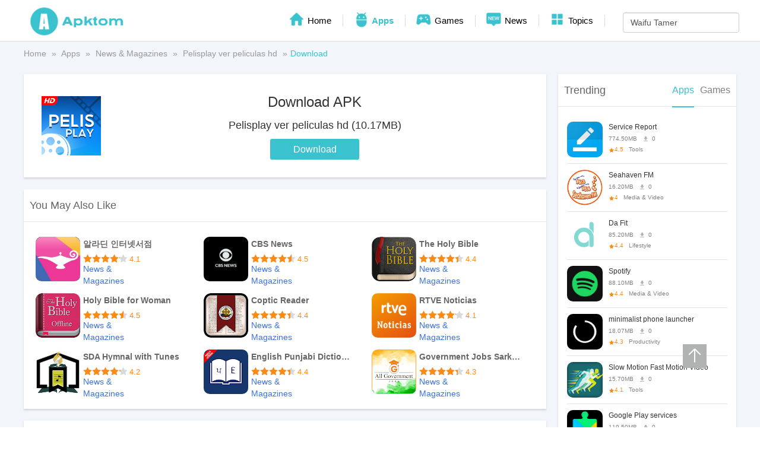

--- FILE ---
content_type: text/html; charset=UTF-8
request_url: https://apktom.com/downloads/13228
body_size: 5084
content:
<!DOCTYPE html>
<html lang="en">
<head>
    <meta charset="utf-8" />
    <title>Access Pelisplay ver peliculas hd 1.04 for Fast and Secure Downloads - Apktom</title>
    <meta name="description" content="Get Free Downloads of Pelisplay ver peliculas hd 1.04. Enjoy Safe and Fast APK Downloads for an Unmatched User Experience. Start Your Reliable Download Journey Today!" />
    <meta name="keywords" content="Pelisplay ver peliculas hd 1.04 APK download, Android Pelisplay ver peliculas hd 1.04 APK download, Pelisplay ver peliculas hd 1.04 APK downloader" />
    <meta name="og:title" content="Access Pelisplay ver peliculas hd 1.04 for Fast and Secure Downloads - Apktom" />
    <script type="text/javascript">
        var redownload = "Click to redownload";
    </script>
    <link rel="alternate" href="https://apktom.com/downloads/13228" hreflang="en" />
        <meta name="viewport" content="width=device-width, initial-scale=1.0" />
    <link rel="alternate" href="https://m.apktom.com/downloads/13228" media="only screen and (max-width: 640px)" />
    <meta property="og:type" content="website" />
    <meta property="og:site_name" content="apktom" />
    <meta property="og:url" content="https://apktom.com/downloads/13228" />
    <link rel="stylesheet" href="https://apktom.com/public/static/css/bootstrap.css" />
    <link rel="stylesheet" href="https://apktom.com/public/static/css/site.css" />
    <link rel="stylesheet" href="https://apktom.com/public/static/css/home.css" />
    <link rel="canonical" href="https://apktom.com/downloads/13228" />
    <script src="https://apktom.com/public/static/js/jquery.js"></script>
    <script src="https://apktom.com/public/static/js/bootstrap.js"></script>
    <script src="https://apktom.com/public/static/js/site.js"></script>
    <script async src="https://www.googletagmanager.com/gtag/js?id=G-CS99VN0LLT"></script>
    <script>
        window.dataLayer=window.dataLayer||[];
        function gtag(){dataLayer.push(arguments);}
        gtag('js',new Date());
        gtag('config','G-CS99VN0LLT');
    </script>
    <script type="application/ld+json">
            {
                "@context": "http://schema.org",
                "@type": "WebSite",
                "name": "apktom",
                "url": "https://apktom.com/",
                "potentialAction": {
                    "@type": "SearchAction",
                    "target": "https://apktom.com/search?q={search_term_string}",
                    "query-input": "required name=search_term_string"
                }
            }
    </script>

    <script type="application/ld+json">
        {
          "@context": "https://schema.org",
          "@type": "BreadcrumbList",
          "itemListElement": [{
            "@type": "ListItem",
            "position": 1,
            "name": "Home",
            "item": "https://apktom.com"
          },{
            "@type": "ListItem",
            "position": 2,
            "name": "Apps",
            "item": "https://apktom.com/apps"
          },{
            "@type": "ListItem",
            "position": 3,
            "name": "News & Magazines",
            "item": "https://apktom.com/apps/9-1-1"
          },{
            "@type": "ListItem",
            "position": 4,
            "name": "Pelisplay ver peliculas hd",
            "item": " https://apktom.com/apps/13228"
          },{
            "@type": "ListItem",
            "position": 5,
            "name": "Download",
            "item": " https://apktom.com/downloads/13228"
          }]
        }
    </script>
    <script type="application/ld+json">
    {
        "@context": "http://schema.org",
        "@type": "MobileApplication",
        "name": "Pelisplay ver peliculas hd",
        "image": "https://img.apktom.com/upload/202407/09/bacd33Ur9K084VR.webp",
        "datePublished": "2024-07-10",
        "applicationCategory": "News & Magazines",
        "operatingSystem": "Android",
        "screenshot": "https://img.apktom.com/upload/202407/10/ac938max4Ylf9Iu.webp",
        "softwareVersion": "1.04",
        "aggregateRating": {
            "@type": "AggregateRating",
            "ratingValue": "4.2",
            "ratingCount": "449"
        },
        "offers": {
            "@type": "Offer",
            "price": "0.00",
            "priceCurrency": "USD"
        }

    }
    </script>
    </head>
<header>
    <div class="head">
        <div class="logo">
            <a title="Apktom" href="https://apktom.com">
                <img style="width:180px;height:68px" alt="Apktom" src="https://apktom.com/public/static/images/Apktom-PC.png" />
            </a>
        </div>
        <div class="top-menu">
            <nav class="nav">
                <ul class="nav-list">
                    <li class="item ">
                        <a class="item-word" href="https://apktom.com">
                            <span class="menu-icon icon-main"></span>
                            Home                        </a>
                    </li>
                    <li class="item active">
                        <a class="item-word" href="https://apktom.com/apps">
                            <span class="menu-icon icon-app"></span>
                            Apps                        </a>
                    </li>
                    <li class="item ">
                        <a class="item-word" href="https://apktom.com/games">
                            <span class="menu-icon icon-game"></span>
                            Games                        </a>
                    </li>
                    <li class="item ">
                        <a class="item-word" href="https://apktom.com/news">
                            <span class="menu-icon icon-blog"></span>
                            News                        </a>
                    </li>
                    <li class="item ">
                        <a class="item-word" href="https://apktom.com/topic">
                            <span class="menu-icon icon-topics"></span>
                            Topics                        </a>
                    </li>
                                        <li class="item">
                        <form class="navbar-form navbar-right search-page-search-form" action="https://apktom.com/search" role="search" method="get">
                            <div class="form-group">
                                <input type="text" value="Waifu Tamer" class="form-control keyword js-keyword special" name="q" autocomplete="off" data-page="home" placeholder="Waifu Tamer" />
                            </div>
                        </form>
                        <div class="search-suggestion js-search-suggestion" data-url="/search-suggestion/0">
                            <div class="header-suggestion suggestion-list"></div>
                        </div>
                    </li>
                </ul>
            </nav>
        </div>
    </div>
</header><div class="body-content body-content-in">
    <input type="hidden" id="base_url" value="https://apktom.com/">
    <input type="hidden" id="id" value="13228">
    <input type="hidden" class="hidden_input" name="lang" id="lang" value="english">
    <input type="hidden" id="type" value="game">
    <div class="container" style="width: 1200px; padding: 0">
        <!-- breakcrumb begin -->

        <div class="page-section breadcrumb-section">
            <ol class="breadcrumb">
                <li>
                    <a href="https://apktom.com"> Home</a>
                </li>
                <li>
                    <a href="https://apktom.com/apps">Apps</a>
                </li>
                <li>
                    <a href="https://apktom.com/apps/9-1-1">News & Magazines</a>
                </li>
                <li>
                    <a href="https://apktom.com/apps/13228">Pelisplay ver peliculas hd</a>
                </li>
                <li class="active">Download</li>
            </ol>
        </div>
        <!-- breakcrumb end -->

        <div class="pc-wrap downloading">
            <div class="pc-left">
                <div class="sextion-box downloading-content display-flex align-items-center">
                    <img src="https://img.apktom.com/upload/202407/09/bacd33Ur9K084VR.webp" alt="Pelisplay ver peliculas hd APK" height="100px" width="100px" />

                    <div class="downloading-info flex-1">
                        <h1 class="down-dian">
                            Download APK                            <span class="dotting" style="display: none"></span>
                            <h1 class="down-apk-name">Pelisplay ver peliculas hd (10.17MB)</h1>
                        </h1>
                        <div class="downlinks" data-appid="31772" data-appname="Frost Forge" style="cursor: pointer">Download</div>
                    </div>
                </div>

                <!-- start -->

                <div class="section">
                    <div class="section-title">
                        <h2 class="single-title">You May Also Like</h2>
                    </div>

                    <div class="panel-bd">
                        <ul class="section-content">

                            
                            <li class="item">
                                <div class="app-item-column">
                                    <a class="app-inner" href="https://apktom.com/apps/33994">
                                        <div class="pic">
                                            <img src="https://img.apktom.com/upload/202601/13/e1d81MpTywYIDt3.jpg" alt="알라딘 인터넷서점 APK" />
                                        </div>
                                        <div class="info">
                                            <p class="name">알라딘 인터넷서점</p>
                                            <div class="other">
                                                <div class="stars">
                                                    <span class="score" style="width: 82%"></span>
                                                    <span class="star">4.1</span>
                                                    <span class="category">News & Magazines</span>
                                                </div>
                                            </div>

                                            <div class="down">
                                                <span class="js_link_downloading"> Download APK </span>
                                            </div>
                                        </div>
                                    </a>
                                </div>
                            </li>
                            
                            <li class="item">
                                <div class="app-item-column">
                                    <a class="app-inner" href="https://apktom.com/apps/33975">
                                        <div class="pic">
                                            <img src="https://img.apktom.com/upload/202601/12/d84fdpriykmTgJS.jpg" alt="CBS News APK" />
                                        </div>
                                        <div class="info">
                                            <p class="name">CBS News</p>
                                            <div class="other">
                                                <div class="stars">
                                                    <span class="score" style="width: 90%"></span>
                                                    <span class="star">4.5</span>
                                                    <span class="category">News & Magazines</span>
                                                </div>
                                            </div>

                                            <div class="down">
                                                <span class="js_link_downloading"> Download APK </span>
                                            </div>
                                        </div>
                                    </a>
                                </div>
                            </li>
                            
                            <li class="item">
                                <div class="app-item-column">
                                    <a class="app-inner" href="https://apktom.com/apps/33963">
                                        <div class="pic">
                                            <img src="https://img.apktom.com/upload/202601/09/864848X4icwdCAb.webp" alt="The Holy Bible APK" />
                                        </div>
                                        <div class="info">
                                            <p class="name">The Holy Bible</p>
                                            <div class="other">
                                                <div class="stars">
                                                    <span class="score" style="width: 88%"></span>
                                                    <span class="star">4.4</span>
                                                    <span class="category">News & Magazines</span>
                                                </div>
                                            </div>

                                            <div class="down">
                                                <span class="js_link_downloading"> Download APK </span>
                                            </div>
                                        </div>
                                    </a>
                                </div>
                            </li>
                            
                            <li class="item">
                                <div class="app-item-column">
                                    <a class="app-inner" href="https://apktom.com/apps/33960">
                                        <div class="pic">
                                            <img src="https://img.apktom.com/upload/202601/09/d419a4nMTeBShdC.webp" alt="Holy Bible for Woman APK" />
                                        </div>
                                        <div class="info">
                                            <p class="name">Holy Bible for Woman</p>
                                            <div class="other">
                                                <div class="stars">
                                                    <span class="score" style="width: 90%"></span>
                                                    <span class="star">4.5</span>
                                                    <span class="category">News & Magazines</span>
                                                </div>
                                            </div>

                                            <div class="down">
                                                <span class="js_link_downloading"> Download APK </span>
                                            </div>
                                        </div>
                                    </a>
                                </div>
                            </li>
                            
                            <li class="item">
                                <div class="app-item-column">
                                    <a class="app-inner" href="https://apktom.com/apps/33939">
                                        <div class="pic">
                                            <img src="https://img.apktom.com/upload/202601/08/3ad44MZwSB0m3cC.webp" alt="Coptic Reader APK" />
                                        </div>
                                        <div class="info">
                                            <p class="name">Coptic Reader</p>
                                            <div class="other">
                                                <div class="stars">
                                                    <span class="score" style="width: 88%"></span>
                                                    <span class="star">4.4</span>
                                                    <span class="category">News & Magazines</span>
                                                </div>
                                            </div>

                                            <div class="down">
                                                <span class="js_link_downloading"> Download APK </span>
                                            </div>
                                        </div>
                                    </a>
                                </div>
                            </li>
                            
                            <li class="item">
                                <div class="app-item-column">
                                    <a class="app-inner" href="https://apktom.com/apps/33884">
                                        <div class="pic">
                                            <img src="https://img.apktom.com/upload/202601/05/53699BSbQaz5iTf.webp" alt="RTVE Noticias APK" />
                                        </div>
                                        <div class="info">
                                            <p class="name">RTVE Noticias</p>
                                            <div class="other">
                                                <div class="stars">
                                                    <span class="score" style="width: 82%"></span>
                                                    <span class="star">4.1</span>
                                                    <span class="category">News & Magazines</span>
                                                </div>
                                            </div>

                                            <div class="down">
                                                <span class="js_link_downloading"> Download APK </span>
                                            </div>
                                        </div>
                                    </a>
                                </div>
                            </li>
                            
                            <li class="item">
                                <div class="app-item-column">
                                    <a class="app-inner" href="https://apktom.com/apps/33755">
                                        <div class="pic">
                                            <img src="https://img.apktom.com/upload/202512/16/7ebd9w9VZro3TGB.webp" alt="SDA Hymnal with Tunes APK" />
                                        </div>
                                        <div class="info">
                                            <p class="name">SDA Hymnal with Tunes</p>
                                            <div class="other">
                                                <div class="stars">
                                                    <span class="score" style="width: 84%"></span>
                                                    <span class="star">4.2</span>
                                                    <span class="category">News & Magazines</span>
                                                </div>
                                            </div>

                                            <div class="down">
                                                <span class="js_link_downloading"> Download APK </span>
                                            </div>
                                        </div>
                                    </a>
                                </div>
                            </li>
                            
                            <li class="item">
                                <div class="app-item-column">
                                    <a class="app-inner" href="https://apktom.com/apps/33735">
                                        <div class="pic">
                                            <img src="https://img.apktom.com/upload/202512/14/236f9q9b8DGrUA3.webp" alt="English Punjabi Dictionary APK" />
                                        </div>
                                        <div class="info">
                                            <p class="name">English Punjabi Dictionary</p>
                                            <div class="other">
                                                <div class="stars">
                                                    <span class="score" style="width: 88%"></span>
                                                    <span class="star">4.4</span>
                                                    <span class="category">News & Magazines</span>
                                                </div>
                                            </div>

                                            <div class="down">
                                                <span class="js_link_downloading"> Download APK </span>
                                            </div>
                                        </div>
                                    </a>
                                </div>
                            </li>
                            
                            <li class="item">
                                <div class="app-item-column">
                                    <a class="app-inner" href="https://apktom.com/apps/33722">
                                        <div class="pic">
                                            <img src="https://img.apktom.com/upload/202512/12/842cdjQPeVWg38I.webp" alt="Government Jobs Sarkari Naukri APK" />
                                        </div>
                                        <div class="info">
                                            <p class="name">Government Jobs Sarkari Naukri</p>
                                            <div class="other">
                                                <div class="stars">
                                                    <span class="score" style="width: 86%"></span>
                                                    <span class="star">4.3</span>
                                                    <span class="category">News & Magazines</span>
                                                </div>
                                            </div>

                                            <div class="down">
                                                <span class="js_link_downloading"> Download APK </span>
                                            </div>
                                        </div>
                                    </a>
                                </div>
                            </li>
                            
                        </ul>
                    </div>
                </div>

                <!-- end -->
                <!-- start -->

                <div class="section">
                    <div class="section-title">
                        <h2 class="single-title">User also download</h2>
                    </div>

                    <div class="panel-bd">
                        <ul class="section-content">


                            
                            <li class="item">
                                <div class="app-item-column">
                                    <a class="app-inner" href="https://apktom.com/apps/34097">
                                        <div class="pic">
                                            <img src="https://img.apktom.com/upload/202601/20/a7ca7CZfIxvalPz.jpg" alt="Service Report APK" />
                                        </div>
                                        <div class="info">
                                            <p class="name">Service Report</p>
                                            <div class="other">
                                                <div class="stars">
                                                    <span class="score" style="width: 90%"></span>
                                                    <span class="star">4.5</span>
                                                    <span class="category">Tools</span>
                                                </div>
                                            </div>

                                            <div class="down">
                                                <span class="js_link_downloading"> Download APK </span>
                                            </div>
                                        </div>
                                    </a>
                                </div>
                            </li>
                            
                            <li class="item">
                                <div class="app-item-column">
                                    <a class="app-inner" href="https://apktom.com/apps/34096">
                                        <div class="pic">
                                            <img src="https://img.apktom.com/upload/202601/20/e504aGsIPAOuhXk.webp" alt="Seahaven FM APK" />
                                        </div>
                                        <div class="info">
                                            <p class="name">Seahaven FM</p>
                                            <div class="other">
                                                <div class="stars">
                                                    <span class="score" style="width: 80%"></span>
                                                    <span class="star">4.0</span>
                                                    <span class="category">Media & Video</span>
                                                </div>
                                            </div>

                                            <div class="down">
                                                <span class="js_link_downloading"> Download APK </span>
                                            </div>
                                        </div>
                                    </a>
                                </div>
                            </li>
                            
                            <li class="item">
                                <div class="app-item-column">
                                    <a class="app-inner" href="https://apktom.com/apps/34093">
                                        <div class="pic">
                                            <img src="https://img.apktom.com/upload/202601/20/9257cMSKmlwV2v0.webp" alt="Da Fit APK" />
                                        </div>
                                        <div class="info">
                                            <p class="name">Da Fit</p>
                                            <div class="other">
                                                <div class="stars">
                                                    <span class="score" style="width: 88%"></span>
                                                    <span class="star">4.4</span>
                                                    <span class="category">Lifestyle</span>
                                                </div>
                                            </div>

                                            <div class="down">
                                                <span class="js_link_downloading"> Download APK </span>
                                            </div>
                                        </div>
                                    </a>
                                </div>
                            </li>
                            
                            <li class="item">
                                <div class="app-item-column">
                                    <a class="app-inner" href="https://apktom.com/apps/34092">
                                        <div class="pic">
                                            <img src="https://img.apktom.com/upload/202601/20/129f5pLzYtdaPh2.webp" alt="Spotify APK" />
                                        </div>
                                        <div class="info">
                                            <p class="name">Spotify</p>
                                            <div class="other">
                                                <div class="stars">
                                                    <span class="score" style="width: 88%"></span>
                                                    <span class="star">4.4</span>
                                                    <span class="category">Media & Video</span>
                                                </div>
                                            </div>

                                            <div class="down">
                                                <span class="js_link_downloading"> Download APK </span>
                                            </div>
                                        </div>
                                    </a>
                                </div>
                            </li>
                            
                            <li class="item">
                                <div class="app-item-column">
                                    <a class="app-inner" href="https://apktom.com/apps/34091">
                                        <div class="pic">
                                            <img src="https://img.apktom.com/upload/202601/20/37357JUkrWVfzm8.jpg" alt="minimalist phone launcher APK" />
                                        </div>
                                        <div class="info">
                                            <p class="name">minimalist phone launcher</p>
                                            <div class="other">
                                                <div class="stars">
                                                    <span class="score" style="width: 86%"></span>
                                                    <span class="star">4.3</span>
                                                    <span class="category">Productivity</span>
                                                </div>
                                            </div>

                                            <div class="down">
                                                <span class="js_link_downloading"> Download APK </span>
                                            </div>
                                        </div>
                                    </a>
                                </div>
                            </li>
                            
                            <li class="item">
                                <div class="app-item-column">
                                    <a class="app-inner" href="https://apktom.com/apps/34090">
                                        <div class="pic">
                                            <img src="https://img.apktom.com/upload/202601/20/86275Y2j1X80sbw.png" alt="Slow Motion Fast Motion Video APK" />
                                        </div>
                                        <div class="info">
                                            <p class="name">Slow Motion Fast Motion Video</p>
                                            <div class="other">
                                                <div class="stars">
                                                    <span class="score" style="width: 82%"></span>
                                                    <span class="star">4.1</span>
                                                    <span class="category">Tools</span>
                                                </div>
                                            </div>

                                            <div class="down">
                                                <span class="js_link_downloading"> Download APK </span>
                                            </div>
                                        </div>
                                    </a>
                                </div>
                            </li>
                            
                            <li class="item">
                                <div class="app-item-column">
                                    <a class="app-inner" href="https://apktom.com/apps/34089">
                                        <div class="pic">
                                            <img src="https://img.apktom.com/upload/202601/20/18334fvmu8OoyL5.jpg" alt="Google Play services APK" />
                                        </div>
                                        <div class="info">
                                            <p class="name">Google Play services</p>
                                            <div class="other">
                                                <div class="stars">
                                                    <span class="score" style="width: 84%"></span>
                                                    <span class="star">4.2</span>
                                                    <span class="category">Tools</span>
                                                </div>
                                            </div>

                                            <div class="down">
                                                <span class="js_link_downloading"> Download APK </span>
                                            </div>
                                        </div>
                                    </a>
                                </div>
                            </li>
                            
                            <li class="item">
                                <div class="app-item-column">
                                    <a class="app-inner" href="https://apktom.com/apps/34088">
                                        <div class="pic">
                                            <img src="https://img.apktom.com/upload/202601/20/de1c3Oe8jbxkB9E.jpg" alt="DAZN APK" />
                                        </div>
                                        <div class="info">
                                            <p class="name">DAZN</p>
                                            <div class="other">
                                                <div class="stars">
                                                    <span class="score" style="width: 84%"></span>
                                                    <span class="star">4.2</span>
                                                    <span class="category">Media & Video</span>
                                                </div>
                                            </div>

                                            <div class="down">
                                                <span class="js_link_downloading"> Download APK </span>
                                            </div>
                                        </div>
                                    </a>
                                </div>
                            </li>
                            
                            <li class="item">
                                <div class="app-item-column">
                                    <a class="app-inner" href="https://apktom.com/apps/34087">
                                        <div class="pic">
                                            <img src="https://img.apktom.com/upload/202601/20/1e63dHD0U5c4r7v.jpg" alt="Forza Football APK" />
                                        </div>
                                        <div class="info">
                                            <p class="name">Forza Football</p>
                                            <div class="other">
                                                <div class="stars">
                                                    <span class="score" style="width: 88%"></span>
                                                    <span class="star">4.4</span>
                                                    <span class="category">Media & Video</span>
                                                </div>
                                            </div>

                                            <div class="down">
                                                <span class="js_link_downloading"> Download APK </span>
                                            </div>
                                        </div>
                                    </a>
                                </div>
                            </li>
                            
                        </ul>
                    </div>
                </div>
                <!-- end -->
            </div>

            <div class="pc-right">
                <div class="sextion-box category-model category-double-model">
                    <div class="header-title display-flex align-items-center">
                        <div class="title">Trending</div>
                        <div class="tab display-flex">
                            <div class="tab-item js_list_tab tab-active" data-name="1">Apps</div>

                            <div class="tab-item js_list_tab" data-name="2">Games</div>
                        </div>
                    </div>
                    <ul class="app-list js_list_1">
                        
                        <li class="app-item">
                            <div class="app-item-row">
                                <a class="app-inner" href="https://apktom.com/apps/34097">
                                    <div class="pic">
                                        <img src="https://img.apktom.com/upload/202601/20/a7ca7CZfIxvalPz.jpg" alt="Service Report APK" />
                                    </div>
                                    <div class="info">
                                        <p class="name">Service Report</p>
                                        <p class="other"><span class="size">774.50MB</span><span class="count">0</span></p>
                                        <p class="other"><span class="star">4.5</span><span class="category">Tools</span></p>
                                    </div>
                                </a>
                            </div>
                        </li>
                        
                        <li class="app-item">
                            <div class="app-item-row">
                                <a class="app-inner" href="https://apktom.com/apps/34096">
                                    <div class="pic">
                                        <img src="https://img.apktom.com/upload/202601/20/e504aGsIPAOuhXk.webp" alt="Seahaven FM APK" />
                                    </div>
                                    <div class="info">
                                        <p class="name">Seahaven FM</p>
                                        <p class="other"><span class="size">16.20MB</span><span class="count">0</span></p>
                                        <p class="other"><span class="star">4</span><span class="category">Media & Video</span></p>
                                    </div>
                                </a>
                            </div>
                        </li>
                        
                        <li class="app-item">
                            <div class="app-item-row">
                                <a class="app-inner" href="https://apktom.com/apps/34093">
                                    <div class="pic">
                                        <img src="https://img.apktom.com/upload/202601/20/9257cMSKmlwV2v0.webp" alt="Da Fit APK" />
                                    </div>
                                    <div class="info">
                                        <p class="name">Da Fit</p>
                                        <p class="other"><span class="size">85.20MB</span><span class="count">0</span></p>
                                        <p class="other"><span class="star">4.4</span><span class="category">Lifestyle</span></p>
                                    </div>
                                </a>
                            </div>
                        </li>
                        
                        <li class="app-item">
                            <div class="app-item-row">
                                <a class="app-inner" href="https://apktom.com/apps/34092">
                                    <div class="pic">
                                        <img src="https://img.apktom.com/upload/202601/20/129f5pLzYtdaPh2.webp" alt="Spotify APK" />
                                    </div>
                                    <div class="info">
                                        <p class="name">Spotify</p>
                                        <p class="other"><span class="size">88.10MB</span><span class="count">0</span></p>
                                        <p class="other"><span class="star">4.4</span><span class="category">Media & Video</span></p>
                                    </div>
                                </a>
                            </div>
                        </li>
                        
                        <li class="app-item">
                            <div class="app-item-row">
                                <a class="app-inner" href="https://apktom.com/apps/34091">
                                    <div class="pic">
                                        <img src="https://img.apktom.com/upload/202601/20/37357JUkrWVfzm8.jpg" alt="minimalist phone launcher APK" />
                                    </div>
                                    <div class="info">
                                        <p class="name">minimalist phone launcher</p>
                                        <p class="other"><span class="size">18.07MB</span><span class="count">0</span></p>
                                        <p class="other"><span class="star">4.3</span><span class="category">Productivity</span></p>
                                    </div>
                                </a>
                            </div>
                        </li>
                        
                        <li class="app-item">
                            <div class="app-item-row">
                                <a class="app-inner" href="https://apktom.com/apps/34090">
                                    <div class="pic">
                                        <img src="https://img.apktom.com/upload/202601/20/86275Y2j1X80sbw.png" alt="Slow Motion Fast Motion Video APK" />
                                    </div>
                                    <div class="info">
                                        <p class="name">Slow Motion Fast Motion Video</p>
                                        <p class="other"><span class="size">15.70MB</span><span class="count">0</span></p>
                                        <p class="other"><span class="star">4.1</span><span class="category">Tools</span></p>
                                    </div>
                                </a>
                            </div>
                        </li>
                        
                        <li class="app-item">
                            <div class="app-item-row">
                                <a class="app-inner" href="https://apktom.com/apps/34089">
                                    <div class="pic">
                                        <img src="https://img.apktom.com/upload/202601/20/18334fvmu8OoyL5.jpg" alt="Google Play services APK" />
                                    </div>
                                    <div class="info">
                                        <p class="name">Google Play services</p>
                                        <p class="other"><span class="size">119.50MB</span><span class="count">0</span></p>
                                        <p class="other"><span class="star">4.2</span><span class="category">Tools</span></p>
                                    </div>
                                </a>
                            </div>
                        </li>
                        
                        <li class="app-item">
                            <div class="app-item-row">
                                <a class="app-inner" href="https://apktom.com/apps/34088">
                                    <div class="pic">
                                        <img src="https://img.apktom.com/upload/202601/20/de1c3Oe8jbxkB9E.jpg" alt="DAZN APK" />
                                    </div>
                                    <div class="info">
                                        <p class="name">DAZN</p>
                                        <p class="other"><span class="size">53.00MB</span><span class="count">0</span></p>
                                        <p class="other"><span class="star">4.2</span><span class="category">Media & Video</span></p>
                                    </div>
                                </a>
                            </div>
                        </li>
                        
                        <li class="app-item">
                            <div class="app-item-row">
                                <a class="app-inner" href="https://apktom.com/apps/34087">
                                    <div class="pic">
                                        <img src="https://img.apktom.com/upload/202601/20/1e63dHD0U5c4r7v.jpg" alt="Forza Football APK" />
                                    </div>
                                    <div class="info">
                                        <p class="name">Forza Football</p>
                                        <p class="other"><span class="size">23.50MB</span><span class="count">0</span></p>
                                        <p class="other"><span class="star">4.4</span><span class="category">Media & Video</span></p>
                                    </div>
                                </a>
                            </div>
                        </li>
                        
                        <li class="app-item">
                            <div class="app-item-row">
                                <a class="app-inner" href="https://apktom.com/apps/34086">
                                    <div class="pic">
                                        <img src="https://img.apktom.com/upload/202601/20/f6601eMosRgiFmd.webp" alt="Geevoo APK" />
                                    </div>
                                    <div class="info">
                                        <p class="name">Geevoo</p>
                                        <p class="other"><span class="size">60.60MB</span><span class="count">0</span></p>
                                        <p class="other"><span class="star">4.1</span><span class="category">Productivity</span></p>
                                    </div>
                                </a>
                            </div>
                        </li>
                        

                    </ul>
                    <ul class="app-list js_list_2" style="display: none">
                        
                        <li class="app-item">
                            <div class="app-item-row">
                                <a class="app-inner" href="https://apktom.com/games/34106">
                                <div class="pic">
                                    <img src="https://img.apktom.com/upload/202508/19/5ca13NO25JSDi34.jpg" alt="Snowman Story APK" />
                                </div>
                                <div class="info">
                                    <p class="name">Snowman Story</p>
                                    <p class="other"><span class="size">0.00MB</span><span class="count">0</span></p>
                                    <p class="other"><span class="star">4.3</span><span class="category">Action</span></p>
                                </div>
                                </a>
                            </div>
                        </li>
                        
                        <li class="app-item">
                            <div class="app-item-row">
                                <a class="app-inner" href="https://apktom.com/games/34105">
                                <div class="pic">
                                    <img src="https://img.apktom.com/upload/202508/18/3d0f5f9molPQesc.jpg" alt="Spider Hero Man APK" />
                                </div>
                                <div class="info">
                                    <p class="name">Spider Hero Man</p>
                                    <p class="other"><span class="size">66.00MB</span><span class="count">0</span></p>
                                    <p class="other"><span class="star">4.4</span><span class="category">Action</span></p>
                                </div>
                                </a>
                            </div>
                        </li>
                        
                        <li class="app-item">
                            <div class="app-item-row">
                                <a class="app-inner" href="https://apktom.com/games/34104">
                                <div class="pic">
                                    <img src="https://img.apktom.com/upload/202508/17/594cefOjycoCVJn.jpg" alt="Road Trip Long Drive Car Game APK" />
                                </div>
                                <div class="info">
                                    <p class="name">Road Trip Long Drive Car Game</p>
                                    <p class="other"><span class="size">86.72MB</span><span class="count">0</span></p>
                                    <p class="other"><span class="star">4.4</span><span class="category">Action</span></p>
                                </div>
                                </a>
                            </div>
                        </li>
                        
                        <li class="app-item">
                            <div class="app-item-row">
                                <a class="app-inner" href="https://apktom.com/games/34103">
                                <div class="pic">
                                    <img src="" alt="High School Bad Bully Guys APK" />
                                </div>
                                <div class="info">
                                    <p class="name">High School Bad Bully Guys</p>
                                    <p class="other"><span class="size">90.48MB</span><span class="count">0</span></p>
                                    <p class="other"><span class="star">4.3</span><span class="category">Action</span></p>
                                </div>
                                </a>
                            </div>
                        </li>
                        
                        <li class="app-item">
                            <div class="app-item-row">
                                <a class="app-inner" href="https://apktom.com/games/34102">
                                <div class="pic">
                                    <img src="https://img.apktom.com/upload/202508/16/1b202DyCWphfQo9.jpg" alt="US Army Truck Games 2023 APK" />
                                </div>
                                <div class="info">
                                    <p class="name">US Army Truck Games 2023</p>
                                    <p class="other"><span class="size">58.00MB</span><span class="count">0</span></p>
                                    <p class="other"><span class="star">4</span><span class="category">Action</span></p>
                                </div>
                                </a>
                            </div>
                        </li>
                        
                        <li class="app-item">
                            <div class="app-item-row">
                                <a class="app-inner" href="https://apktom.com/games/34101">
                                <div class="pic">
                                    <img src="https://img.apktom.com/upload/202508/10/e5fb6rRAUnk39sj.jpg" alt="Karate King Kung Fu Fight Game APK" />
                                </div>
                                <div class="info">
                                    <p class="name">Karate King Kung Fu Fight Game</p>
                                    <p class="other"><span class="size">144.67MB</span><span class="count">0</span></p>
                                    <p class="other"><span class="star">4.4</span><span class="category">Action</span></p>
                                </div>
                                </a>
                            </div>
                        </li>
                        
                        <li class="app-item">
                            <div class="app-item-row">
                                <a class="app-inner" href="https://apktom.com/games/34100">
                                <div class="pic">
                                    <img src="" alt="Wild Animal Hunter APK" />
                                </div>
                                <div class="info">
                                    <p class="name">Wild Animal Hunter</p>
                                    <p class="other"><span class="size">66.68MB</span><span class="count">0</span></p>
                                    <p class="other"><span class="star">4.1</span><span class="category">Action</span></p>
                                </div>
                                </a>
                            </div>
                        </li>
                        
                        <li class="app-item">
                            <div class="app-item-row">
                                <a class="app-inner" href="https://apktom.com/games/34099">
                                <div class="pic">
                                    <img src="https://img.apktom.com/upload/202601/20/bfd4cBhfAXRIeGV.png" alt="Yakyuken APK" />
                                </div>
                                <div class="info">
                                    <p class="name">Yakyuken</p>
                                    <p class="other"><span class="size">2.50MB</span><span class="count">0</span></p>
                                    <p class="other"><span class="star">4.1</span><span class="category">Casual</span></p>
                                </div>
                                </a>
                            </div>
                        </li>
                        
                        <li class="app-item">
                            <div class="app-item-row">
                                <a class="app-inner" href="https://apktom.com/games/34098">
                                <div class="pic">
                                    <img src="https://img.apktom.com/upload/202601/20/6914celvF2rL4MD.png" alt="Forbidden Thoughts APK" />
                                </div>
                                <div class="info">
                                    <p class="name">Forbidden Thoughts</p>
                                    <p class="other"><span class="size">75.00MB</span><span class="count">0</span></p>
                                    <p class="other"><span class="star">4.3</span><span class="category">Casual</span></p>
                                </div>
                                </a>
                            </div>
                        </li>
                        
                        <li class="app-item">
                            <div class="app-item-row">
                                <a class="app-inner" href="https://apktom.com/games/34095">
                                <div class="pic">
                                    <img src="https://img.apktom.com/upload/202508/19/1b595ICoj8Z93E6.jpg" alt="City Construction Simulator 3D APK" />
                                </div>
                                <div class="info">
                                    <p class="name">City Construction Simulator 3D</p>
                                    <p class="other"><span class="size">77.62MB</span><span class="count">0</span></p>
                                    <p class="other"><span class="star">4.4</span><span class="category">Action</span></p>
                                </div>
                                </a>
                            </div>
                        </li>
                        

                    </ul>

                    <div class="double-footer">
                        <a href="https://apktom.com/apps" class="more-link js_link_1">More »</a>
                        <a href="https://apktom.com/games" class="more-link js_link_2" style="display: none">More »</a>
                    </div>
                </div>
            </div>
        </div>

        <div class="jump-to-top">
  <a href="javascript:void(0)" id="btn-jump">
    <img src="https://apktom.com/public/static/picture/jump-top.png" alt="Top" title="Jump to top" />
  </a>
</div>
</div>
</div>
<footer class="footer">
  <div class="site-map">
    <div class="container">
      <div class="footer-content">
        <div class="legal">
          <div class="title">About Us</div>
          <ul>
            <li>
              <a rel="nofollow" href="https://apktom.com/aboutus">About Us</a>
            </li>
            <!--<li>-->
              <!--<a rel="nofollow" href="https://apktom.com/contactus">Contact Us</a>-->
            <!--</li>-->

          </ul>
        </div>
        <div class="social-media">
          <div class="title">Contact Us</div>
          <ul>
            <li>
              <a rel="nofollow" href="#" title="E - mail">
                <img src="https://apktom.com/public/static/picture/email.png" />
                <p>E-mail</p>
              </a>
            </li>
          </ul>
        </div>
        <div class="legal">
          <div class="title">Copyright</div>
          <ul>
            <li>
              <a rel="nofollow" href="https://apktom.com/dmca">DMCA Disclaimer</a>
            </li>

          </ul>
        </div>

      </div>
    </div>
  </div>
  <div style="color: #fff;" class="copyright">Copyright &copy; 2015-2026 All rights reserved&nbsp;&nbsp;&nbsp;&nbsp;<a href="/cdn-cgi/l/email-protection" class="__cf_email__" data-cfemail="4f2e233b2e263d263b3c2b212d272b7e0f28222e2623612c2022">[email&#160;protected]</a></div>
</footer>
<body>
<script data-cfasync="false" src="/cdn-cgi/scripts/5c5dd728/cloudflare-static/email-decode.min.js"></script><script defer src="https://static.cloudflareinsights.com/beacon.min.js/vcd15cbe7772f49c399c6a5babf22c1241717689176015" integrity="sha512-ZpsOmlRQV6y907TI0dKBHq9Md29nnaEIPlkf84rnaERnq6zvWvPUqr2ft8M1aS28oN72PdrCzSjY4U6VaAw1EQ==" data-cf-beacon='{"version":"2024.11.0","token":"7ca1bcbc771e4c89b2f09130ae21e1c9","r":1,"server_timing":{"name":{"cfCacheStatus":true,"cfEdge":true,"cfExtPri":true,"cfL4":true,"cfOrigin":true,"cfSpeedBrain":true},"location_startswith":null}}' crossorigin="anonymous"></script>
</html>

--- FILE ---
content_type: text/css
request_url: https://apktom.com/public/static/css/home.css
body_size: 7734
content:
.banner-download {
  padding: 15px;
}

.banner-download .info {
  margin-bottom: 15px;
}

.banner-download .icon {
  display: inline-block;
  vertical-align: top;
  margin-right: 5px;
  width: 75px;
}

.banner-download img {
  width: 75px;
  height: 75px;
}

.banner-download .detail {
  display: inline-block;
  margin-top: 10px;
  width: 186px;
}

.banner-download .title {
  font-size: 17px;
  color: #666;
}

.banner-download .desc {
  font-size: 12px;
  color: #777;
}

.banner-download.row-download {
  display: flex;
  display: -webkit-box;
  display: -webkit-flex;
  -webkit-box-align: center;
  -webkit-align-items: center;
  align-items: center;
  -webkit-box-pack: justify;
  -webkit-justify-content: space-between;
  justify-content: space-between;
}

.banner-download.row-download .pc-btn-download {
  width: auto;
  min-width: 130px;
}

.banner-download.row-download .icon {
  margin-right: 15px;
}

.banner-download.row-download .info {
  margin-bottom: 0;
}

.app-list {
  padding: 15px;
}

.app-list .app-item {
  width: 100%;
  border-bottom: 1px solid #e3e3e3;
  padding: 10px 0;
}

.app-list .app-item:last-child {
  border-bottom: none;
}

.app-list .app-item:hover .name {
  color: #00a6ed !important;
}

.app-list .page404 .app-item-row .info {
  width: 160px !important;
}

.app-list .page404 .app-item-row .day_list_number {
  width: 20px;
  height: 20px;
  background: #e7e7e7;
  margin-top: 27px;
  text-align: center;
  line-height: 20px;
  font-size: 14px;
  font-weight: 600;
  margin-right: 20px;
  color: #666;
}

.app-list .page404:nth-child(1) .day_list_number {
  background: url(../images/day_list_number.png) top center;
  color: #fff;
  margin-top: 25px;
  height: 24px;
}

.app-list .page404:nth-child(2) .day_list_number {
  background: url(../images/day_list_number.png) center;
  color: #fff;
  margin-top: 25px;
  height: 24px;
}

.app-list .page404:nth-child(3) .day_list_number {
  background: url(../images/day_list_number.png) bottom center;
  color: #fff;
  margin-top: 25px;
  height: 24px;
}

.app-list .app-item-row {
  position: relative;
  text-align: left;
  width: 100%;
}

.app-list .app-item-row .app-inner {
  display: -webkit-box;
  display: -webkit-flex;
  display: flex;
}

.app-list .app-item-row .app-inner .pic {
  position: relative;
  display: inline-block;
  width: 60px;
  height: 60px;
  border-radius: 10px;
  overflow: hidden;
  margin-right: 10px;
}

.app-list .app-item-row .app-inner .info {
  width: 200px;
  margin-top: 3px;
}

.app-list .app-item-row .app-inner img {
  width: 60px;
  height: 60px;
}

.app-list .app-item-row .app-inner .name {
  font-size: 1.2rem;
  color: #343434;
  overflow: hidden;
  line-height: 1.3rem;
  white-space: nowrap;
  width: 100%;
  text-overflow: ellipsis;
  margin: 0;
}

.app-list .app-item-row .app-inner .other {
  font-size: 1rem;
  line-height: 1rem;
  padding: 0.8rem 0 0 0;
  white-space: nowrap;
  color: #828282;
}

.app-list .app-item-row .app-inner .size {
  padding-right: 5px;
  border-right: 1px #c6c6c6;
}

.app-list .app-item-row .app-inner .count {
  padding-left: 2rem;
  background: url([data-uri]) no-repeat 0.6rem center;
  background-size: 0.7rem auto;
}

.app-list .app-item-row .app-inner .star {
  color: #f38e16;
  background: url([data-uri]) no-repeat left 0.1rem top 0.3rem;
  background-size: 0.8rem auto;
  padding-left: 1rem;
  padding-right: 0.4rem;
}

.app-list .app-item-row .app-inner .category {
  padding-left: 0.5rem;
}

.pc-wrap {
  display: flex;
  margin-top: 20px;
}

p {
  margin: 0;
}

body a:hover {
  text-decoration: none;
}

.pc-left {
  flex: 1;
  width: 880px;
  max-width: 880px;
  margin-right: 20px;
}

.pc-right {
  width: 300px;
  flex-shrink: 0;
}

.sextion-box {
  background: #fff;
  width: auto;
  box-shadow: 0 2px 3px 0 rgba(0, 0, 0, 0.15);
  margin-bottom: 20px;
}

.category-model .header-title {
  background: #ffffff;
  border-bottom: 1px solid #e8e8e8;
  height: 55px;
  line-height: 55px;
  color: #666;
  font-size: 18px;
  padding: 0px 10px;
  font-weight: 400;
  position: relative;
}

.category-model .title {
  color: #666;
}

.category-model .more {
  position: absolute;
  right: 15px;
  top: 50%;
  margin-top: -10px;
  width: 20px;
  height: 20px;
  background: url([data-uri]) no-repeat center center;
  background-size: 18px auto;
}

.category-model .inner {
  position: relative;
  padding: 5px 0 5px 15px;
  display: block;
  min-height: 45px;
}

.category-model .item {
  width: 49%;
  display: inline-block;
  position: relative;
  overflow: hidden;
  text-overflow: ellipsis;
  white-space: nowrap;
}

.category-model .item:hover .title {
  color: #00a6ed;
}

.category-model .icon-cate {
  width: 30px;
  height: 30px;
  position: absolute;
  left: 15px;
  top: 50%;
  transform: translateY(-50%);
}

.category-model .descr {
  padding: 0 0 0 35px;
  overflow: hidden;
}

.category-model .descr .title {
  color: #343434;
  font-size: 12px;
  line-height: 18px;
  white-space: normal;
  word-break: break-all;
  overflow: hidden;
  text-overflow: ellipsis;
  white-space: nowrap;
  font-weight: bold;
  margin-top: 5px;
}

.category-model .descr p {
  color: #878787;
  font-size: 10px;
  line-height: 12px;
}

.category-model.category-double-model .header-title {
  -webkit-box-pack: justify;
  -webkit-justify-content: space-between;
  justify-content: space-between;
}

.category-model.category-double-model .tab-item {
  font-size: 16px;
  color: #818181;
  cursor: pointer;
}

.category-model.category-double-model .tab-item:nth-child(1) {
  margin-right: 10px;
}

.category-model.category-double-model .tab-item:hover {
  color: #3bc2cf;
}

.category-model.category-double-model .tab-active {
  color: #3bc2cf;
  border-bottom: 2px solid #3bc2cf;
}

.category-model.category-double-model .double-footer {
  text-align: center;
  border-top: 1px solid #f5f5f5;
  height: 40px;
  line-height: 40px;
}

.category-model.category-double-model .double-footer a {
  padding: 10px 80px;
  color: #828282;
}

.pc-btn-download {
  height: 35px;
  line-height: 35px;
  font-size: 16px;
  border-radius: 3px;
  text-align: center;
  white-space: nowrap;
  padding: 0 4px;
  width: 100%;
  background: #3bc2cf;
  color: #fff;
  display: inline-block;
}

.pc-btn-download.gray {
  background-color: gray;
  border: 1px solid gray;
}

.pc-btn-download.gray:hover {
  background-color: gray;
  border: 1px solid gray;
}

.pc-btn-download:hover,
.pc-btn-download:focus {
  color: #fff;
}

.pc-btn-download:hover {
  background: #fe0202;
}

.downloading-content {
  padding: 30px;
}

.downloading-content .downloading-info {
  text-align: center;
}

.downloading-content .down-dian {
  font-size: 24px;
  margin-bottom: 10px;
}

.downloading-content .down-apk-name {
  font-size: 18px;
  margin-bottom: 10px;
  max-width: 750px;
  padding-left: 10px;
  padding-right: 10px;
  overflow: hidden;
  white-space: nowrap;
  text-overflow: ellipsis;
}

.downloading-content .pc-btn-download {
  min-width: 150px;
  width: auto;
}

.dotting {
  display: inline-block;
  min-width: 4px;
  min-height: 4px;
  box-shadow: 4px 0 currentColor, 12px 0 currentColor, 20px 0 currentColor;
  -webkit-animation: dot 2.8s infinite step-start both;
  animation: dot 2.8s infinite step-start both;
}

.downlinks {
  height: 35px;
  line-height: 35px;
  font-size: 16px;
  border-radius: 3px;
  text-align: center;
  white-space: nowrap;
  padding: 0 4px;
  width: 150px;
  background: #3bc2cf;
  color: #fff;
  display: inline-block;
}

.gray {
  background-color: gray;
}

.gray:hover {
  background-color: gray;
}

.downlinks:hover {
  background: #42d2e0;
}

.dotting::before {
  content: "";
}

.dotting {
  margin-right: 4px;
}

@-webkit-keyframes dot {
  25% {
    box-shadow: none;
  }

  50% {
    box-shadow: 4px 0 currentColor;
  }

  75% {
    box-shadow: 4px 0 currentColor, 12px 0 currentColor;
  }
}

@keyframes dot {
  25% {
    box-shadow: none;
  }

  50% {
    box-shadow: 4px 0 currentColor;
  }

  75% {
    box-shadow: 4px 0 currentColor, 12px 0 currentColor;
  }
}

.pc-android-left {
  width: 330px;
}

.pc-android-right {
  width: 850px;
  margin-left: 20px;
}

.menu_list .menu_head1 {
  padding-bottom: 0;
  position: relative;
  font-weight: 600;
  height: 40px;
  line-height: 40px;
  background-size: 10px;
  border-top: 1px solid #eee;
  border-bottom: 1px solid #eee;
}

.box {
  box-shadow: 0 2px 3px 0 rgba(0, 0, 0, 0.15);
}

.box .menu_head2 {
  border-bottom: 1px solid #e8e8e8;
  height: 55px;
  line-height: 55px;
  font-size: 18px;
  padding: 0px 10px;
  font-weight: 400;
  background: #3bc2cf;
  color: #ffffff;
  border: none;
}

.menu_head1 a {
  background: none;
  color: #616161;
  display: block;
}

.menu_head1 a:hover {
  color: #3bc2cf;
}

.menu-icon-android {
  width: 28px;
  height: 28px;
  display: inline-block;
  vertical-align: middle;
}

.index-category {
  padding: 10px;
  display: flex;
  flex-wrap: wrap;
  background: #ffffff;
}

.index-category li {
  width: 50%;
  padding: 8px 0;
}

.index-category li:hover .title {
  color: #00a6ed;
}

.cate-link {
  display: flex;
  align-items: center;
}

.cate-link .icon-cate {
  width: 30px;
  height: 30px;
  border-radius: 50%;
  margin-right: 5px;
}

.cate-link .title {
  color: #343434;
  font-size: 12px;
  line-height: 18px;
  white-space: normal;
  word-break: break-all;
  overflow: hidden;
  text-overflow: ellipsis;
  white-space: nowrap;
  font-weight: 400;
}

.cate-list {
  padding: 10px;
  display: flex;
  flex-wrap: wrap;
  background: #ffffff;
}

.cate-list li {
  width: 25%;
  padding: 15px 0;
  display: flex;
  flex-direction: column;
  align-items: center;
}

.cate-list li:hover {
  background: #f2f5f9;
}

.cate-list li:hover .category-template-title a {
  color: #00a6ed;
}

.category-template-img img {
  width: 126px;
  height: 126px;
  border-radius: 10px;
}

.category-template-img a {
  display: block;
  width: auto;
  text-align: center;
  padding: 10px;
}

.category-template-title {
  padding-bottom: 8px;
}

.category-template-title a {
  display: inline-block;
  width: 150px;
  font-size: 13px;
  text-align: center;
  color: #666;
  font-weight: 600;
  overflow: hidden;
  text-overflow: ellipsis;
  white-space: nowrap;
}

.stars {
  display: block;
  background: url("data:image/svg+xml,%3C%3Fxml%20version%3D%221.0%22%20standalone%3D%22no%22%3F%3E%3C!DOCTYPE%20svg%20PUBLIC%20%22-%2F%2FW3C%2F%2FDTD%20SVG%201.1%2F%2FEN%22%20%22http%3A%2F%2Fwww.w3.org%2FGraphics%2FSVG%2F1.1%2FDTD%2Fsvg11.dtd%22%3E%3Csvg%20t%3D%221489459550210%22%20class%3D%22icon%22%20style%3D%22%22%20viewBox%3D%220%200%201024%201024%22%20version%3D%221.1%22%20xmlns%3D%22http%3A%2F%2Fwww.w3.org%2F2000%2Fsvg%22%20p-id%3D%221546%22%20xmlns%3Axlink%3D%22http%3A%2F%2Fwww.w3.org%2F1999%2Fxlink%22%20width%3D%2215%22%20height%3D%2215%22%3E%3Cdefs%3E%3Cstyle%20type%3D%22text%2Fcss%22%3E%3C%2Fstyle%3E%3C%2Fdefs%3E%3Cpath%20d%3D%22M987.429%20412.367q0%2012.581-14.848%2027.429l-207.433%20202.277%2049.152%20285.696q0.585%203.986%200.585%2011.447%200%2011.995-5.998%2020.297t-17.445%208.302q-10.862%200-22.857-6.839l-256.585-134.839-256.585%20134.839q-12.581%206.839-22.857%206.839-11.995%200-17.993-8.302t-5.998-20.297q0-3.438%201.134-11.447l49.152-285.696-208.018-202.277q-14.299-15.433-14.299-27.429%200-21.138%2032-26.295l286.866-41.728%20128.585-259.986q10.862-23.442%2028.014-23.442t28.014%2023.442l128.585%20259.986%20286.866%2041.728q32%205.157%2032%2026.295z%22%20p-id%3D%221547%22%20fill%3D%22%23d9d9d9%22%3E%3C%2Fpath%3E%3C%2Fsvg%3E") repeat-x;
  height: 15px;
  width: 75px;
  clear: both;
  direction: ltr;
  position: relative;
}

.stars .score {
  display: block;
  background: url("data:image/svg+xml,%3C%3Fxml%20version%3D%221.0%22%20standalone%3D%22no%22%3F%3E%3C!DOCTYPE%20svg%20PUBLIC%20%22-%2F%2FW3C%2F%2FDTD%20SVG%201.1%2F%2FEN%22%20%22http%3A%2F%2Fwww.w3.org%2FGraphics%2FSVG%2F1.1%2FDTD%2Fsvg11.dtd%22%3E%3Csvg%20t%3D%221489459550210%22%20class%3D%22icon%22%20style%3D%22%22%20viewBox%3D%220%200%201024%201024%22%20version%3D%221.1%22%20xmlns%3D%22http%3A%2F%2Fwww.w3.org%2F2000%2Fsvg%22%20p-id%3D%221546%22%20xmlns%3Axlink%3D%22http%3A%2F%2Fwww.w3.org%2F1999%2Fxlink%22%20width%3D%2215%22%20height%3D%2215%22%3E%3Cdefs%3E%3Cstyle%20type%3D%22text%2Fcss%22%3E%3C%2Fstyle%3E%3C%2Fdefs%3E%3Cpath%20d%3D%22M987.429%20412.367q0%2012.581-14.848%2027.429l-207.433%20202.277%2049.152%20285.696q0.585%203.986%200.585%2011.447%200%2011.995-5.998%2020.297t-17.445%208.302q-10.862%200-22.857-6.839l-256.585-134.839-256.585%20134.839q-12.581%206.839-22.857%206.839-11.995%200-17.993-8.302t-5.998-20.297q0-3.438%201.134-11.447l49.152-285.696-208.018-202.277q-14.299-15.433-14.299-27.429%200-21.138%2032-26.295l286.866-41.728%20128.585-259.986q10.862-23.442%2028.014-23.442t28.014%2023.442l128.585%20259.986%20286.866%2041.728q32%205.157%2032%2026.295z%22%20p-id%3D%221547%22%20fill%3D%22%23fa8b15%22%3E%3C%2Fpath%3E%3C%2Fsvg%3E") repeat-x;
  height: 15px;
  width: 75px;
}

.stars span.star {
  position: absolute;
  left: 78px;
  line-height: 13px;
  color: #fa8b16;
  font-size: 13px;
  top: 1px;
}

.stars-info {
  float: left;
  max-width: 70px;
  font-size: 1.1rem;
  height: 15px;
  line-height: 15px;
  margin-left: 5px;
  color: #777;
  overflow: hidden;
  white-space: nowrap;
  text-overflow: ellipsis;
}

.category-template-down {
  font-size: 13px;
  line-height: 30px;
  margin-top: 6px;
}

.category-template-down a {
  color: #00a6ed;
  text-decoration: none;
}

.cate-list-wrap {
  box-shadow: 0 2px 3px 0 rgba(0, 0, 0, 0.15);
  padding-bottom: 20px;
}

.cate-list-wrap .title {
  background: #ffffff;
  border-bottom: 1px solid #e8e8e8;
  height: 55px;
  line-height: 55px;
  color: #666;
  font-size: 18px;
  padding: 0px 10px;
  font-weight: 400;
  position: relative;
}

.cate-list-wrap .sorting {
  float: right;
}

.cate-list-wrap .sorting div {
  float: left;
  font-size: 14px;
  margin-right: 5px;
}

.cate-list-wrap .sorting ul {
  float: right;
  height: 27px;
  margin-top: 14px;
  border-left: 1px solid #3bc2cf;
}

.cate-list-wrap .sorting ul li {
  float: left;
  border: 1px solid #3bc2cf;
  border-left: none;
  height: 25px;
  line-height: 25px;
  height: auto;
}

.cate-list-wrap .sorting ul li .selected {
  background: #3bc2cf;
  color: #fff;
}

.cate-list-wrap .sorting ul li a {
  color: #666;
  padding: 0px 13px;
  font-size: 13px;
  display: block;
}

.cate-list-wrap .sorting ul li:hover a {
  background: #3bc2cf;
  color: #fff;
}

@media screen and (min-width: 0) and (max-width: 1199px) {
  .category-template-img img {
    width: 100px;
    height: 100px;
    border-radius: 10px;
  }

  .category-template-title a {
    width: 110px;
  }
}

.btn-download:hover {
  color: #4dcdd9;
}

.p404 {
  padding: 50px;
}

.p404 h1 {
  color: #d32f2f;
  font-size: 32px;
  font-weight: normal;
  margin-bottom: 32px;
}

.p404 p {
  font-size: 18px;
  line-height: 28px;
  word-wrap: break-word;
  word-break: normal;
  color: #333;
}

.banner-download .info .detail {
  margin-top: 5px;
}

.banner-download .info .title {
  width: 186px;
  overflow: hidden;
  white-space: nowrap;
  text-overflow: ellipsis;
}

.banner-download .star {
  color: #f38e16;
  background: url([data-uri]) no-repeat left 1px;
  background-size: 14px auto;
  padding-left: 18px;
  padding-right: 4px;
  background-position: left center;
  font-size: 12px;
}

.banner-download .download-total {
  font-size: 12px;
  line-height: 24px;
  color: #666;
}

.search-section {
  position: relative;
  padding: 15px;
}

.search-form {
  position: relative;
  width: 100%;
  margin-bottom: 10px;
}

.search-form .bg {
  background: #3bc2cf;
  padding: 2px;
}

.search-form .search-icon {
  position: absolute;
  height: 34px;
  width: 40px;
  top: 0;
  right: 0;
  background: url(/static/images/search_ru.png) no-repeat center center;
  background-size: 2rem auto;
  color: transparent;
  overflow: hidden;
}

.search-form .keyword {
  display: inline-block;
  background: #fff;
  height: 30px;
  line-height: 20px;
  width: 100%;
  padding: 5px 35px 5px 13px;
  font-size: 14px;
  text-align: left;
  border: none;
  outline: none;
}

.search-form .keyword:active {
  border: none;
}

.search-suggestion {
  width: 100%;
  background-color: #fff;
  position: relative;
}

.search-suggestion .suggestion-list {
  width: 100%;
  position: absolute;
  background-color: #fff;
  top: 0;
  left: 0;
  z-index: 2;
}

.search-suggestion .suggestion-list.header-suggestion {
  top: 60px;
  width: 270px;
  left: -80px;
}

.search-suggestion .suggestion-list .suggestion-box {
  padding: 10px;
  box-shadow: 0 2px 3px 2px rgba(0, 0, 0, 0.15);
}

.search-suggestion .suggestion-list .search-item {
  position: relative;
  border-bottom: 1px solid #e3e3e3;
  padding: 10px 0;
  display: flex;
  display: -webkit-box;
  display: -webkit-flex;
  -webkit-box-align: center;
  -webkit-align-items: center;
  align-items: center;
}

.search-suggestion .suggestion-list .search-item:last-child {
  border-bottom: none;
}

.search-suggestion .suggestion-list .search-item .search-inner {
  position: relative;
  width: 100%;
  display: flex;
  display: -webkit-box;
  display: -webkit-flex;
  margin-right: 5px;
  padding: 0;
}

.search-suggestion .suggestion-list .search-item .search-inner.hover {
  background-color: rgba(0, 0, 0, 0.08);
}

.search-suggestion .suggestion-list .apps .icon {
  width: 40px;
  height: 40px;
  border-radius: 10px;
  -webkit-border-radius: 10px;
  -moz-border-radius: 10px;
}

.search-suggestion .suggestion-list .apps .info {
  margin-left: 5px;
  padding-top: 5px;
}

.search-suggestion .suggestion-list .apps .info .name {
  font-size: 12px;
  color: #343434;
  line-height: 16px;
  overflow: hidden;
  text-overflow: ellipsis;
  white-space: nowrap;
  width: 130px;
}

.search-suggestion .suggestion-list .apps .info .other {
  font-size: 12px;
  color: #828282;
  line-height: 16px;
}

.search-suggestion .suggestion-list .apps .btn-download {
  background: #3bc2cf;
  color: #fff;
  font-size: 12px;
  -webkit-border-radius: 3px;
  -moz-border-radius: 3px;
  border-radius: 3px;
  height: 28px;
  padding: 0 8px;
  line-height: 28px;
  text-align: center;
}

.search-suggestion .suggestion-list .suggest-words {
  position: relative;
}

.search-suggestion .suggestion-list .suggest-words .search-inner {
  line-height: 2rem;
  font-size: 1.2rem;
  color: #343434;
  padding-left: 35px;
}

.search-suggestion .suggestion-list .suggest-words .search-inner:before {
  content: "";
  position: absolute;
  left: 0;
  width: 20px;
  height: 20px;
  top: 50%;
  -webkit-transform: translateY(-50%);
  -moz-transform: translateY(-50%);
  -ms-transform: translateY(-50%);
  -o-transform: translateY(-50%);
  transform: translateY(-50%);
  background: url("[data-uri]") no-repeat center center;
  background-size: 20px 20px;
}

.search-suggestion .suggestion-list .suggest-words .search-inner:after {
  content: "";
  position: absolute;
  top: -1rem;
  right: -1.5rem;
  width: 4rem;
  height: 4rem;
  background: url("[data-uri]") no-repeat center center;
  background-size: 0.9rem 0.9rem;
}

.search-suggestion .hot-keywords {
  margin: 0 -0.5rem;
}

.search-suggestion .hot-keywords .list {
  padding: 0.5rem 0;
  list-style: none;
}

.search-suggestion .hot-keywords .list li {
  display: inline-block;
  white-space: nowrap;
  padding: 3px 0.5rem;
}

.search-suggestion .hot-keywords .list li a {
  display: inline-block;
  border-radius: 1rem;
  background-color: #f2f5f9;
  padding: 0 5px;
  font-size: 1rem;
  color: #5d5d5d;
}

/*!*****************************************************

Freak Flags, Copyright ©2021 Michael P. Cohen. Freak flags is licenced under the MIT licence.  

For complete information visit: www.freakflagsprite.com 

******************************************************/
.fflag {
  background-image: url('../images/flag.png');
  background-repeat: no-repeat;
  background-size: 100% 49494%;
  display: inline-block;
  overflow: hidden;
  position: relative;
  vertical-align: middle;
  box-sizing: content-box;
}

.fflag-pt {
  background-position: center 0.2287%;
}

.fflag-en {
  background-position: center 0.4524%;
}

.fflag-bn {
  background-position: center 0.6721%;
}

.fflag-hi {
  background-position: center 0.8958%;
}

.fflag-id {
  background-position: center 1.1162%;
}

.fflag-ja {
  background-position: center 1.3379%;
}

.fflag-ms {
  background-position: center 1.5589%;
}

.fflag-my {
  background-position: center 1.7836%;
}

.fflag-tl {
  background-position: left 2.0047%;
}

.fflag-ko {
  background-position: center 2.2247%;
}

.fflag-th {
  background-position: center 2.4467%;
}

.fflag-vi {
  background-position: center 2.6674%;
}

.fflag-fr {
  background-position: center 2.8931%;
}

.fflag-de {
  background-position: center 3.1125%;
}

.fflag-it {
  background-position: center 3.3325%;
}

.fflag-nl {
  background-position: center 3.5542%;
}

.fflag-pl {
  background-position: center 3.7759%;
}

.fflag-ru {
  background-position: center 4.0015%;
}

.fflag-es {
  background-position: left 4.2229%;
}

.fflag-tr {
  background-position: center 4.441%;
}

.fflag-ar {
  background-position: center 4.66663%;
}

.fflag-fr.ff-round,
.fflag-fr.ff-app,
.fflag-fr.ff-sphere,
.fflag-it.ff-round,
.fflag-it.ff-app,
.fflag-it.ff-sphere {
  background-size: 100% 50000%;
}

.fflag.ff-sm {
  width: 18px;
  height: 11px;
}

.fflag.ff-md {
  width: 27px;
  height: 17px;
}

.fflag.ff-lg {
  width: 42px;
  height: 27px;
}

.fflag.ff-xl {
  width: 60px;
  height: 37px;
}

/* ff-round = circular icons */
.ff-round {
  background-size: 160%;
  background-clip: content-box;
  border-radius: 50%;
}

.ff-round.ff-sm {
  width: 12px;
  height: 12px;
}

.ff-round.ff-md {
  width: 18px;
  height: 18px;
}

.ff-round.ff-lg {
  width: 24px;
  height: 24px;
}

.ff-round.ff-xl {
  width: 32px;
  height: 32px;
}

/* ff-app = app icon look */
.ff-app {
  background-size: 155%;
  background-clip: content-box;
  border-radius: 21%;
}

.ff-app:before {
  content: '';
  display: inline-block;
  width: inherit;
  height: inherit;
  position: absolute;
  top: 0;
  left: 0;
  background: radial-gradient(circle at center -166%, rgba(255, 255, 255, 0) 0%, rgba(255, 255, 255, 0) 66%, rgba(255, 255, 255, 0.5) 80%, rgba(255, 255, 255, 0) 80.5%, rgba(0, 0, 0, 0.02) 81%, rgba(0, 0, 0, 0.2) 100%);
}

.ff-app.ff-sm:before,
.ff-app.ff-sm {
  width: 12px;
  height: 12px;
}

.ff-app.ff-md:before,
.ff-app.ff-md {
  width: 18px;
  height: 18px;
}

.ff-app.ff-lg:before,
.ff-app.ff-lg {
  width: 24px;
  height: 24px;
}

.ff-app.ff-xl:before,
.ff-app.ff-xl {
  width: 32px;
  height: 32px;
}

/* ff-sphere = spherical with specular highlight */
.ff-sphere {
  background-size: 160%;
  background-clip: content-box;
  border-radius: 50%;
}

.ff-sphere:before {
  content: '';
  display: inline-block;
  width: inherit;
  height: inherit;
  position: absolute;
  top: 0;
  left: 0;
  background: radial-gradient(circle at 13% 58%, rgba(255, 255, 255, 0) 68%, rgba(255, 255, 255, 0.6) 82%, #ffffff 100%), radial-gradient(circle at 50% -34%, rgba(0, 0, 0, 0) 85%, rgba(0, 0, 0, 0.5) 94%, rgba(0, 0, 0, 0.4) 100%), radial-gradient(circle at 26% 26%, #ffffff 7%, rgba(255, 255, 252, 0.6) 7%, rgba(255, 255, 255, 0.8) 7%, rgba(255, 255, 255, 0.1) 29%, rgba(255, 255, 255, 0) 30%, rgba(255, 255, 255, 0) 50%, rgba(0, 0, 0, 0.45) 68%, #000000 78%);
}

.ff-sphere:after {
  content: '';
  display: inline-block;
  width: inherit;
  height: inherit;
  position: absolute;
  top: 0;
  left: 0;
  border-radius: 50%;
}

.ff-sphere.ff-sm {
  width: 12px;
  height: 12px;
}

.ff-sphere.ff-md {
  width: 18px;
  height: 18px;
}

.ff-sphere.ff-lg {
  width: 24px;
  height: 24px;
}

.ff-sphere.ff-xl {
  width: 32px;
  height: 32px;
}

/* ff-wave = waving flag look */
.ff-wave:before {
  content: '';
  display: inline-block;
  width: inherit;
  height: inherit;
  position: absolute;
  top: 0;
  left: 0;
  background: linear-gradient(106deg, #ffffff 0%, rgba(255, 255, 255, 0.2) 24%, rgba(255, 255, 255, 0.3) 36%, rgba(0, 0, 0, 0.15) 56%, rgba(255, 255, 255, 0.2) 70%, rgba(0, 0, 0, 0.2) 78%, rgba(255, 255, 255, 0.1) 86%, rgba(0, 0, 0, 0.4) 100%);
}

header {
  position: fixed;
  top: 0;
  height: 70px;
  width: 100%;
  background: #ffffff;
  border-bottom: 1px solid #e2e2e3;
  z-index: 10;
}

header .head {
  width: 1200px;
  height: 70px;
  margin: 0 auto;
}

header .head .logo {
  position: relative;
  float: left;
  width: 200px;
  height: 70px;
  line-height: 70px;
}

header .head .top-menu {
  float: right;
  height: 70px;
}

header .head .top-menu .nav {
  height: 70px;
  line-height: 70px;
}

header .head .top-menu .nav_menu {
  line-height: 68px;
  height: 68px;
  font-weight: 600;
  text-transform: uppercase;
  font-size: 15px;
}

header .nav-list .item {
  padding: 0 10px;
}

header .nav-list .item .item-word {
  display: inline-block;
  font-size: 15px;
  padding: 0 10px 0 5px;
}

header .nav-list .item .item-word .icon_country {
  margin-bottom: 8px;
}

header .nav-list .item::after {
  top: 25px;
  height: 20px;
}

.icon_country {
  border: 1px solid #ccc;
}

.menu-icon {
  width: 30px;
  height: 30px;
  display: inline-block;
  vertical-align: middle;
  margin-bottom: 8px;
}

.icon-main {
  background: url("../images/icon-home.png") no-repeat;
  background-size: cover;
}

.icon-app {
  background: url("../images/icon-app-n.png") no-repeat;
  background-size: cover;
}

.icon-game {
  background: url("../images/icon-game-n.png") no-repeat;
  background-size: cover;
}

.icon-blog {
  background: url("../images/icon-blog.png") no-repeat;
  background-size: cover;
}

.icon-topics {
  background: url("../images/icon-category-n.png") no-repeat;
  background-size: cover;
}

.lang-menu {
  background: #fff;
  position: absolute;
  left: -200px;
  width: 320px;
  /* height: 446px; */
  box-shadow: 0 2px 3px 0 rgba(0, 0, 0, 0.15);
}

.lang-menu ul {
  line-height: normal;
  width: 320px;
}

.lang-menu ul .lang-item {
  display: inline-block;
  text-align: left;
  padding: 10px;
  width: 50%;
  margin-right: -4px;
}

.lang-menu ul .lang-item:hover {
  background-color: #3bc2cf;
}

.lang-menu ul .lang-item:hover .lang-list-word {
  color: #fff;
}

.lang-menu ul .lang-item .lang-list-word {
  color: #666666;
  padding: 0;
  width: 100%;
}

.lang-menu ul .lang-item .lang-list-word .i_right {
  margin-right: 6px;
}

.navbar-form {
  margin: 0;
  padding: 0;
  margin-left: 20px;
}

.navbar-form .form-group {
  position: relative;
}

.navbar-form .form-group>input.vi {
  width: 236px;
}

.navbar-form .form-group>input.vi.special {
  width: 180px;
}

.navbar-form .form-group>input:focus {
  border-color: #3bc2cf;
  -webkit-box-shadow: inset 0 1px 1px rgba(0, 0, 0, 0.075), 0 0 8px rgb(50 234 204 / 60%);
  box-shadow: inset 0 1px 1px rgba(0, 0, 0, 0.075), 0 0 8px rgb(50 234 204 / 60%)
}

.navbar-form .form-group>.search-button {
  position: absolute;
  background: url(../images/search_ru.png) no-repeat center;
  background-size: 26px 27px;
  top: 21px;
  right: 0;
  border: none;
  height: 33px;
  width: 37px;
}

.navbar-form .form-group>.ru-search-button {
  background: url([data-uri]) no-repeat center;
}

.section {
  background: #ffffff;
  margin-bottom: 2rem;
  box-shadow: 0 2px 3px 0 rgba(0, 0, 0, 0.15);
}

.section .section-title {
  border-bottom: 1px solid #e8e8e8;
  height: 55px;
  line-height: 55px;
  color: #666;
  font-size: 18px;
  padding: 0px 10px;
  position: relative;
}

.section .section-title a {
  color: #666;
}

.section .section-title .single-title {
  display: inline-block;
  font-weight: normal;
}

.section .section-title .single-title-hover:hover {
  color: #00a6ed;
}

.section .section-title .more {
  font-size: 14px;
  display: inline-block;
  float: right;
}

.section .section-title .more:hover {
  color: #00a6ed;
}

.section .section-content {
  width: 100%;
  padding: 1.5rem;
  display: flex;
  flex-wrap: wrap;
}

.section .section-content .item {
  width: 33.3%;
  height: 9.5rem;
  padding: 10px 5px;
  position: relative;
  overflow: hidden;
}

.section .section-content .item:hover {
  background-color: #f2f5f9;
}

.section .section-content .item:hover .down {
  bottom: 10px !important;
  transition: bottom 0.5s;
}

.section .section-content .item:hover .down:hover {
  background: #4dcdd9;
}

.section .section-content .item .name {
  color: #666;
  font-size: 13px;
  display: block;
  height: 24px;
  overflow: hidden;
  text-overflow: ellipsis;
  white-space: nowrap;
  font-size: 14px;
  font-weight: 600;
  line-height: 24px;
}

.section .section-content .item .name:hover {
  color: #00a6ed;
}

.section .section-content .item .pic {
  display: inline-block;
  border-radius: 10px;
  overflow: hidden;
  min-width: 7.5rem;
  min-height: 7.5rem;
}

.section .section-content .item .pic img {
  width: 7.5rem;
  height: 7.5rem;
}

.section .section-content .item .info {
  margin-left: 5px;
  width: 17rem;
}

.section .section-content .item .info .stars {
  background: url("data:image/svg+xml,%3C%3Fxml%20version%3D%221.0%22%20standalone%3D%22no%22%3F%3E%3C!DOCTYPE%20svg%20PUBLIC%20%22-%2F%2FW3C%2F%2FDTD%20SVG%201.1%2F%2FEN%22%20%22http%3A%2F%2Fwww.w3.org%2FGraphics%2FSVG%2F1.1%2FDTD%2Fsvg11.dtd%22%3E%3Csvg%20t%3D%221489459550210%22%20class%3D%22icon%22%20style%3D%22%22%20viewBox%3D%220%200%201024%201024%22%20version%3D%221.1%22%20xmlns%3D%22http%3A%2F%2Fwww.w3.org%2F2000%2Fsvg%22%20p-id%3D%221546%22%20xmlns%3Axlink%3D%22http%3A%2F%2Fwww.w3.org%2F1999%2Fxlink%22%20width%3D%2215%22%20height%3D%2215%22%3E%3Cdefs%3E%3Cstyle%20type%3D%22text%2Fcss%22%3E%3C%2Fstyle%3E%3C%2Fdefs%3E%3Cpath%20d%3D%22M987.429%20412.367q0%2012.581-14.848%2027.429l-207.433%20202.277%2049.152%20285.696q0.585%203.986%200.585%2011.447%200%2011.995-5.998%2020.297t-17.445%208.302q-10.862%200-22.857-6.839l-256.585-134.839-256.585%20134.839q-12.581%206.839-22.857%206.839-11.995%200-17.993-8.302t-5.998-20.297q0-3.438%201.134-11.447l49.152-285.696-208.018-202.277q-14.299-15.433-14.299-27.429%200-21.138%2032-26.295l286.866-41.728%20128.585-259.986q10.862-23.442%2028.014-23.442t28.014%2023.442l128.585%20259.986%20286.866%2041.728q32%205.157%2032%2026.295z%22%20p-id%3D%221547%22%20fill%3D%22%23d9d9d9%22%3E%3C%2Fpath%3E%3C%2Fsvg%3E") repeat-x;
  height: 15px;
  width: 75px;
  clear: both;
  direction: ltr;
  position: relative;
  margin: 5px 0;
}

.section .section-content .item .info .stars .score {
  display: block;
  background: url("data:image/svg+xml,%3C%3Fxml%20version%3D%221.0%22%20standalone%3D%22no%22%3F%3E%3C!DOCTYPE%20svg%20PUBLIC%20%22-%2F%2FW3C%2F%2FDTD%20SVG%201.1%2F%2FEN%22%20%22http%3A%2F%2Fwww.w3.org%2FGraphics%2FSVG%2F1.1%2FDTD%2Fsvg11.dtd%22%3E%3Csvg%20t%3D%221489459550210%22%20class%3D%22icon%22%20style%3D%22%22%20viewBox%3D%220%200%201024%201024%22%20version%3D%221.1%22%20xmlns%3D%22http%3A%2F%2Fwww.w3.org%2F2000%2Fsvg%22%20p-id%3D%221546%22%20xmlns%3Axlink%3D%22http%3A%2F%2Fwww.w3.org%2F1999%2Fxlink%22%20width%3D%2215%22%20height%3D%2215%22%3E%3Cdefs%3E%3Cstyle%20type%3D%22text%2Fcss%22%3E%3C%2Fstyle%3E%3C%2Fdefs%3E%3Cpath%20d%3D%22M987.429%20412.367q0%2012.581-14.848%2027.429l-207.433%20202.277%2049.152%20285.696q0.585%203.986%200.585%2011.447%200%2011.995-5.998%2020.297t-17.445%208.302q-10.862%200-22.857-6.839l-256.585-134.839-256.585%20134.839q-12.581%206.839-22.857%206.839-11.995%200-17.993-8.302t-5.998-20.297q0-3.438%201.134-11.447l49.152-285.696-208.018-202.277q-14.299-15.433-14.299-27.429%200-21.138%2032-26.295l286.866-41.728%20128.585-259.986q10.862-23.442%2028.014-23.442t28.014%2023.442l128.585%20259.986%20286.866%2041.728q32%205.157%2032%2026.295z%22%20p-id%3D%221547%22%20fill%3D%22%23fa8b15%22%3E%3C%2Fpath%3E%3C%2Fsvg%3E") repeat-x;
  height: 15px;
  width: 75px;
}

.section .section-content .item .info .stars .star {
  position: absolute;
  left: 78px;
  line-height: 15px;
  top: 1px;
  color: #fa8b16;
  font-size: 13px;
}

.section .section-content .item .info .down {
  position: absolute;
  bottom: -30px;
  left: 84px;
  z-index: 1;
  display: block;
  min-width: 100px;
  padding: 0 5px;
  color: #fff;
  text-align: center;
  height: 24px;
  line-height: 24px;
  background: #3bc2cf;
}

.section .section-content .item .sale {
  position: relative;
  min-width: 220px;
  max-width: 260px;
}

.section .section-content .item .sale .pic {
  width: 7.5rem;
  height: 7.5rem;
}

.section .section-content .item .sale .sale-info {
  margin-left: 5px;
  width: 130px;
}

.section .section-content .item .sale .sale-info .category,
.section .section-content .item .sale .sale-info .cp-name {
  font-size: 12px;
  margin-top: 4px;
  color: #828282;
}

.section .section-content .item .sale .sale-other {
  position: absolute;
  text-align: right;
  right: 0;
}

.section .section-content .item .sale .sale-other>span {
  display: block;
  text-align: right;
}

.section .section-content .item .sale .sale-other .price {
  font-size: 16px;
  line-height: 24px;
  color: #ff8b2f;
}

.section .section-content .item .sale .sale-other .origin-price {
  font-size: 12px;
  color: #828282;
  text-decoration: line-through;
}

.section .section-content .item .sale .sale-other .discount {
  margin-bottom: 4px;
  display: inline-block;
  padding: 1px;
  text-align: center;
  width: 50px;
  color: #fff;
  font-weight: 600;
  background-color: #3bc2cf;
}

.section .section-content .app-inner {
  display: flex;
}

.section .section-content .app-inner:hover {
  color: #f2f5f9;
}

.section .section-content .app-inner.sale:hover {
  color: inherit;
}

.section .section-content .app-inner.sale:hover .discount {
  background: #fe0202;
}

.special-section-content {
  display: flex;
  justify-content: space-between;
  padding: 20px;
}

.special-section-content .pic {
  text-align: center;
  padding: 20px;
  width: 208px;
  height: 115px;
  background-size: cover;
  border-radius: 3px;
}

.special-section-content .pic img {
  width: 75px;
  height: 75px;
  border-radius: 10px;
}

.special-section-content .item-list:nth-child(1) .pic {
  background: url("../images/bg-d3-1.png");
  background-repeat: no-repeat;
}

.special-section-content .item-list:nth-child(2) .pic {
  background: url("../images/bg-d3-2.png");
  background-repeat: no-repeat;
}

.special-section-content .item-list:nth-child(3) .pic {
  background: url("../images/bg-d3-3.png");
  background-repeat: no-repeat;
}

@media screen and (max-width: 1199px) and (min-width: 0) {
  .section .section-content .item .info {
    width: 13rem;
  }
}

.version-li-item {
  display: flex;
  height: 60px;
  align-items: center;
  border-bottom: 1px solid #e3e3e3;
}

.version-li-item .version-icon {
  margin: 0 40px 0 20px;
}

.version-li-item .version-icon img {
  width: 40px;
  height: 40px;
}

.version-li-item .version-info {
  flex: 2;
}

.version-li-item .version-info .version-size {
  color: #828282;
}

.version-li-item .version-xapk {
  margin-left: 30px;
  border: 1px solid #3bc2cf;
  color: #3bc2cf;
  border-radius: 4px;
  padding: 0 6px;
  width: 54px;
  text-align: center;
}

.version-li-item .btn-download {
  margin-right: 30px;
  margin-left: 10px;
}

.version-li-item .btn-download img {
  width: 24px;
  height: auto;
}